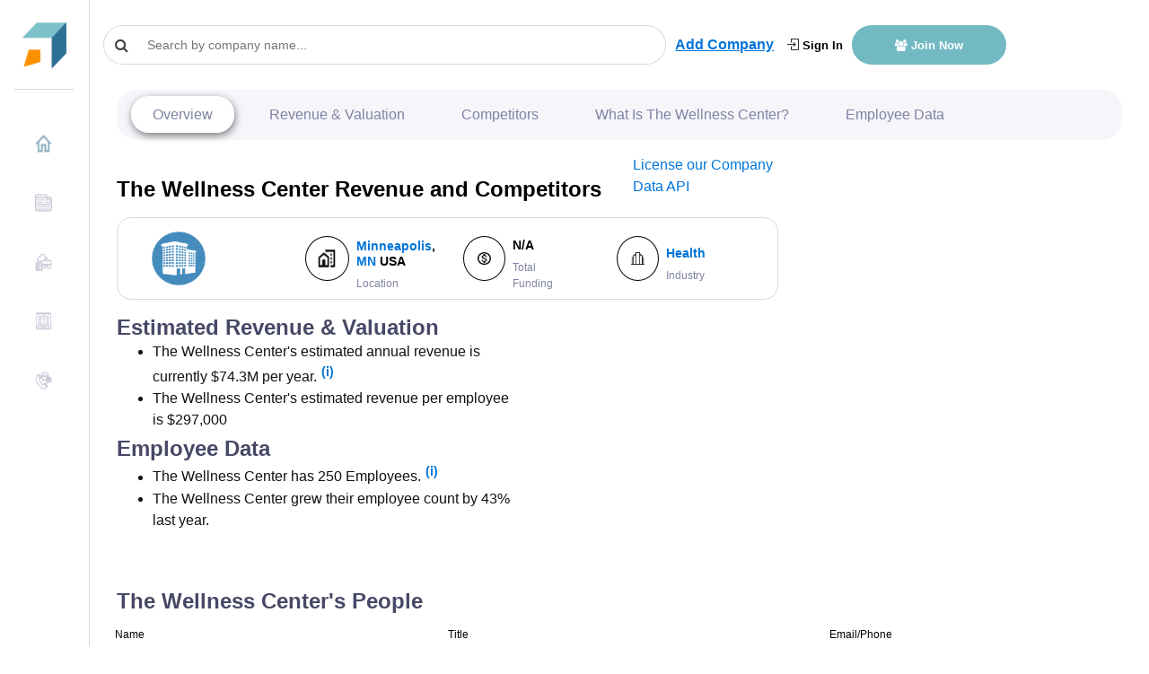

--- FILE ---
content_type: text/html
request_url: https://growjo.com/company/The_Wellness_Center
body_size: 16741
content:

  <!doctype html> 
    <html lang=en>
      <head>
          <meta charset=utf-8>
          <meta http-equiv=X-UA-Compatible content="IE=edge">
          <meta name=viewport content="width=device-width,initial-scale=1">
          <link rel="shortcut icon" href="https://growjo.com/static/img/favicon.png">
          <title data-react-helmet="true">The Wellness Center: Revenue, Competitors, Alternatives</title>
          <meta data-react-helmet="true" name="description" content="The Wellness Center top competitors are MOBￃﾄ￢ﾀﾙ, Self Esteem Brands and WorkWell and they have annual revenue of $74.3M  and 250  employees."/><meta data-react-helmet="true" name="author" content="Growjo"/>
          

          <link href="https://growjo.com/static/index.fonts.css" rel="stylesheet" media="print" onload="this.media='all'">
          <link href="https://growjo.com/static/index.styles.css" rel="stylesheet">
          <link href="https://growjo.com/static/styles.min.css" rel="stylesheet">
          <link href="https://growjo.com/static/materialUI.css" rel="stylesheet" media="print" onload="this.media='all'">

          <!--<script async src = "https://www.googletagmanager.com/gtag/js?id=UA-134269090-1" ></script>  
          <script async>
          window.dataLayer = window.dataLayer || [];
          function gtag(){dataLayer.push(arguments);}
          gtag('js', new Date());
          gtag('config', 'UA-134269090-1');
        </script>
        <script>
        window.ga=window.ga||function(){(ga.q=ga.q||[]).push(arguments)};ga.l=+new Date;
        ga('create', 'UA-134269090-1', 'auto');
        

        ga('require', 'eventTracker');
        ga('require', 'outboundLinkTracker');
        ga('require', 'urlChangeTracker');
        
        ga('send', 'pageview');
        </script>
          
          -->
          <script async src="https://www.googletagmanager.com/gtag/js?id=G-8RP4RRPF8F"></script>
          <script>
          window.dataLayer = window.dataLayer || [];
          function gtag(){dataLayer.push(arguments);}
          gtag('js', new Date());
        
          gtag('config', 'G-8RP4RRPF8F');
        </script>
     
          <script async src="https://pagead2.googlesyndication.com/pagead/js/adsbygoogle.js?client=ca-pub-1304487994033637"
     crossorigin="anonymous"></script>

          <!-- <script src="//www.ezojs.com/ezoic/sa.min.js"></script> -->

         
          
          <script async src="https://www.google-analytics.com/analytics.js"></script>
          <script defer src="https://growjo.com/static/autotrack.js"></script>          
          
          <script async>window.InitialData = {"id":718536,"linkedin_url":"http://www.linkedin.com/company/the-wellness-center","january_2019":null,"january_2018":null,"current_employees":250,"last_employees":175,"company_name":"The Wellness Center","city":"Minneapolis","metro_city":"Minneapolis","state":"MN","country":"United States","bio":"For more than 20 years, The Wellness Center has been providing healing services to our clients. When you walk through our doors, itâ€™s my hope that you experience the warm, caring, comfortable environment that weâ€™ve strived to create.\r\n\r\nYou are invited to come and visit us, anytime, any day of the week. Get a massage, discover wellness and learn more ways to incorporate wellness strategies in your life. Healing hands are waiting to serve you.","url":"minneapoliswellnesscenter.com","founded":1984,"Industry":"Health","ranking":null,"temp_ranking":null,"previous_ranking":null,"trigger_points":1,"estimated_revenues":74250000,"job_openings":null,"Points":null,"industryRanking":null,"stateRanking":null,"countryRanking":null,"cityRanking":null,"keywords":null,"LeadInvestors":null,"Accelerator":null,"btype":null,"valuation":null,"valuation_as_of":null,"total_funding":null,"total_funding_float":null,"twitter_username":null,"pricing":null,"show_revenue":1,"rating":0,"rating_count":0,"competitor_ad_text":null,"competitor_ad_link":null,"msp_region_id":null,"region_ranking":null,"slug":null,"serp_crawled":1,"email_1":null,"email_2":null,"phone":"612-727-2989","address1":"4201 E. 54th Street","createdAt":"2022-09-14T22:25:39.000Z","updatedAt":"2025-05-12T17:07:23.000Z","competitors":[{"company_name":"MOBￃﾄ￢ﾀﾙ","estimated_revenues":176175000,"current_employees":522,"last_employees":506,"total_funding":null,"url":"mobeforlife.com","linkedin_url":"http://www.linkedin.com/company/mob%C4%93-llc","employee_growth":3.11,"rating":0},{"company_name":"Self Esteem Brands","estimated_revenues":216000000,"current_employees":640,"last_employees":513,"total_funding":null,"url":"selfesteembrands.com","linkedin_url":"http://www.linkedin.com/company/self-esteem-brands-llc","employee_growth":24.76,"rating":0},{"company_name":"WorkWell","estimated_revenues":12393000,"current_employees":51,"last_employees":46,"total_funding":null,"url":"workwell.com","linkedin_url":"http://www.linkedin.com/company/workwell-prevention-&-care","employee_growth":10.53,"rating":0},{"company_name":"ChiroCenter","estimated_revenues":5292000,"current_employees":28,"last_employees":31,"total_funding":null,"url":"chirocentermn.com","linkedin_url":"http://www.linkedin.com/company/chirocenter","employee_growth":-11.54,"rating":0},{"company_name":"Profile by Sanford - MSP Wellness","estimated_revenues":675000,"current_employees":5,"last_employees":10,"total_funding":null,"url":"profileplan.com","linkedin_url":"http://www.linkedin.com/company/profile-by-sanford-msp-wellness-llc","employee_growth":-50,"rating":0},{"company_name":"Esther House","estimated_revenues":8856000,"current_employees":41,"last_employees":34,"total_funding":null,"url":"ehor.org","linkedin_url":"http://www.linkedin.com/company/esther-house","employee_growth":21.43,"rating":0},{"company_name":"RedBrick Health Corporation","estimated_revenues":25110000,"current_employees":93,"last_employees":111,"total_funding":"$86.7M","url":"redbrickhealth.com","linkedin_url":"http://www.linkedin.com/company/redbrick-health","employee_growth":-16.04,"rating":0},{"company_name":"Colon Cancer Coalition","estimated_revenues":7128000,"current_employees":33,"last_employees":33,"total_funding":null,"url":"coloncancercoalition.org","linkedin_url":"http://www.linkedin.com/company/coloncancercoalition","employee_growth":0,"rating":0},{"company_name":"Dragon Door Publications","estimated_revenues":7560000,"current_employees":35,"last_employees":36,"total_funding":null,"url":"dragondoor.com","linkedin_url":"http://www.linkedin.com/company/dragon-door-publications","employee_growth":-3.33,"rating":0},{"company_name":"Perpetual Motion Gymnastics","estimated_revenues":6696000,"current_employees":31,"last_employees":29,"total_funding":null,"url":"perpetualmotionsports.com","linkedin_url":"http://www.linkedin.com/company/perpetual-motion-gymnastics","employee_growth":8.33,"rating":0}],"other_companies":[{"company_name":"Talent Software Services","estimated_revenues":39875000,"current_employees":250,"last_employees":232,"total_funding":null,"url":"talktotalent.com","linkedin_url":"http://www.linkedin.com/company/talent-software-services","employee_growth":7.62,"total_funding_float":null,"id":146634,"pricing":null,"rating":0,"competitor_ad_link":null,"competitor_ad_text":null},{"company_name":"NorthPoint Health and Wellness Center","estimated_revenues":74250000,"current_employees":250,"last_employees":229,"total_funding":null,"url":"northpointhealth.org","linkedin_url":"http://www.linkedin.com/company/northpoint-health-&-wellness-center","employee_growth":9.52,"total_funding_float":null,"id":207820,"pricing":null,"rating":0,"competitor_ad_link":null,"competitor_ad_text":null},{"company_name":"Relievant Medsystems","estimated_revenues":78751250,"current_employees":251,"last_employees":270,"total_funding":"$271M","url":"relievant.com","linkedin_url":"http://www.linkedin.com/company/relievant-medsystems-inc.","employee_growth":-6.79,"total_funding_float":271,"id":5647,"pricing":null,"rating":0,"competitor_ad_link":null,"competitor_ad_text":null},{"company_name":"Padilla","estimated_revenues":64864800,"current_employees":252,"last_employees":232,"total_funding":null,"url":"padillaco.com","linkedin_url":"http://www.linkedin.com/company/padilla","employee_growth":8.6,"total_funding_float":null,"id":221707,"pricing":null,"rating":0,"competitor_ad_link":null,"competitor_ad_text":null},{"company_name":"Metal-Matic","estimated_revenues":35000000,"current_employees":254,"last_employees":233,"total_funding":null,"url":"metal-matic.com","linkedin_url":"http://www.linkedin.com/company/metal-matic-inc.","employee_growth":8.8,"total_funding_float":null,"id":162890,"pricing":null,"rating":0,"competitor_ad_link":null,"competitor_ad_text":null}],"MACompanyPresses":[],"FundingCompanyPresses":[],"executive_contacts":[],"citypage":{"City":"Minneapolis","Text1":"Twin Cities Startup Week","Link1":"https://twincitiesstartupweek.com/","Text2":"Loup Ventures","Link2":"https://loupventures.com/","Text3":"Farm to Fork Accelerator - Minn","Link3":"https://www.techstars.com/farm-to-fork-program/","Text4":"Chamber of Commerce","Link4":"https://www.mplschamber.com/","Text5":null,"Link5":null,"Description":"Congratulations to the Fastest Growing Companies in Minneapolis and St Paul for 2025!  The Twin Cities has a history of attracting medical and health companies so we are not surprised to see Hospital, Health and Medical equipment to be near the top of the list for most represented companies.  The rankings below are based not just on growth in the past year, but also what we predict their growth to be in the future. Our algorithm is based on different datasets including estimated revenue, valuations, top competitors, quality/quantity of funding, hiring news, current jobs, executive team announcements, and numerous other growth triggers.","Job_openings":1427,"Growth":31,"title":"100 Fastest Growing Companies in Minneapolis 2025: Top Startups","header":"100 Fastest Growing Companies in Minneapolis 2025: Top Startups","id":29},"top3news":[],"companyContacts":[],"companyPeople":[{"id":35542476,"first_name":"Jennifer","last_name":"Hartmann","title":"Craniosacral Therapist","linkedin":"https://www.linkedin.com/in/jennifer-hartmann-6659447","phone":null,"email":null,"unlocked_person.id":null},{"id":35542477,"first_name":"Tanisha","last_name":"Jones","title":"Licensed Massage Therapist","linkedin":"https://www.linkedin.com/in/tanisha-jones-24259b8a","phone":null,"email":null,"unlocked_person.id":null}]}</script>
         

          
      </head>
      <body class="app header-fixed sidebar-fixed aside-menu-fixed aside-menu-hidden">
      
      <div id="root"><div class="app"><header class="app-header navbar justify-content-start"><button type="button" class="d-md-none navbar-toggler"><span class="navbar-brand"></span></button><a class="navbar-brand navbar-brand-hidden navbar-brand" href="/"></a><div class="col" style="display:flex;align-items:center"><div class="cstm-search" style="margin-right:10px"><div class="css-1py3auy e1n4b2jv0"><div style="width:300px" class="search  css-1xdhyk6 e1nzkzy80"><div class="css-1mnns6r"><input id="query-downshift-input" role="combobox" aria-autocomplete="list" aria-expanded="false" autoComplete="off" value="" class="css-kxuoep ep3169p0" placeholder="Search by company name..."/><div><div class="css-1nqnto3 ekqohx90"><span class="d-flex justify-content-start align-items-center"><i class="fa fa-search"></i></span></div></div></div></div></div></div><a style="display:none" class="sidebar-toggle" href="/company/javascript:void(0)"><i class="fa fa-bars"></i></a><a style="text-decoration:underline" class="font-weight-bold add-company-btn" href="/add-your-company">Add Company</a><div class="ml-auto header-btn-group  col"><a class="login-header" href="/login"><i class="icon-login"></i> Sign In</a><a class="join-header" href="/join"><i class="fa  fa-users"></i> Join Now</a></div></div></header><div class="appbody "><div class="sidebar"><nav class="sidebar-nav"><ul class="nav"><li class="nav-item"><a class="nav-link" name="" href="/"><img class="img" src="[data-uri]" style="margin-right:10px;margin-top:-5px;width:20px;height:20px"/>Home</a></li><li class="nav-item"><a class="nav-link" name="" href="/blog"><img class="img" src="[data-uri]" style="margin-right:10px;margin-top:-5px;width:20px;height:20px"/>News</a></li><li class="nav-item"><a class="nav-link" name="" href="/company_data_api"><img class="img" src="[data-uri]" style="margin-right:10px;margin-top:-5px;width:20px;height:20px"/>Company Data API</a></li><li class="nav-item"><a class="nav-link" name="" href="/aboutus"><img class="img" src="[data-uri]" style="margin-right:10px;margin-top:-5px;width:20px;height:20px"/>About Us</a></li><li class="nav-item"><a class="nav-link" name="" href="/contact"><img class="img" src="[data-uri]" style="margin-right:10px;margin-top:-5px;width:20px;height:20px"/>Contact Us</a></li></ul></nav></div><main class="main"><div class="container-fluid"><div class="animated fadeIn mainView" style="height:100%" data-bs-spy="scroll" data-bs-target=".navbar" data-bs-offset="50"><div style="height:100%" class="modifyCard card"><div style="background-color:white;padding-top:0px;margin-top:-10px;padding-bottom:0px" class="card-header"><div class="companyNav"><ul class="navigation"><li><a href="#company-overview" style="margin:0">Overview</a></li><li><a href="#revenue-financials">Revenue &amp; Valuation</a></li><li><a href="#competitors">Competitors</a></li><li><a href="#what-is">What Is <!-- -->The Wellness Center<!-- -->?</a></li><li><a href="#employee-data">Employee Data</a></li><li><div class="dropdown"><button type="button" aria-haspopup="true" aria-expanded="false" class="rounded-circle dropdown-toggle btn btn-secondary"><span class="sr-only">Toggle Dropdown</span></button><div tabindex="-1" role="menu" aria-hidden="true" class="dropdown-menu"><button type="button" tabindex="0" role="menuitem" class="navigation-first dropdown-item"> <a href="#revenue-financials">Revenue &amp; Valuation</a></button><button type="button" tabindex="0" role="menuitem" class="navigation-sec dropdown-item"><a href="#competitors">Competitors</a></button><button type="button" tabindex="0" role="menuitem" class="navigation-thrd dropdown-item"><a href="#what-is">What Is <!-- -->The Wellness Center<!-- -->?</a></button><button type="button" tabindex="0" role="menuitem" class="dropdown-item"><a href="#employee-data">Employee Data</a></button><button type="button" tabindex="0" role="menuitem" class="dropdown-item"></button><button type="button" tabindex="0" role="menuitem" class="dropdown-item"></button></div></div></li></ul></div></div><div style="height:100%" class="tempCompany card-body"><div class="row"><div class="col-12 col-sm-8 "><div class="row py-3"><div class="col "><h1 class="" style="color:#000;font-size:24px;margin-bottom:0;font-weight:800">The Wellness Center<!-- --> Revenue and Competitors</h1></div><div class="col-3"><a href="/company_data_api">License our Company Data API</a></div></div><div class="row m-0"><div class="company-badge-new col-12"><div class="m-0 row"><div class=" d-flex p-0 col-12"><div class="custm-grid  p-2 w-100 custm-grid" id="revenue-financials"><div class="col"><a href="//minneapoliswellnesscenter.com" target="_blank" style="text-decoration:none"></a></div><div class="col" style="display:flex"><div class="icon col-4 p-0 d-flex justify-content-center align-items-center m-auto"><img class="no-flex-basis" src="[data-uri]"/></div><div class="cmpny-data col p-0 d-flex justify-content-start align-items-start flex-column pl-2"><h4 style="font-size:14px;color:#000"><div><a href="/city/Minneapolis">Minneapolis</a>, <a href="/state/MN">MN</a> <!-- -->USA</div></h4><small style="font-size:12px;color:#8083A3">Location</small></div></div><div class="col" style="display:flex"><div class="icon col-4 m-auto d-flex justify-content-center align-items-center"><img src="[data-uri]"/></div><div class="cmpny-data col d-flex justify-content-start align-items-start flex-column pl-2"><h4 style="font-size:14px;color:#000">N/A</h4><small style="font-size:12px;color:#8083A3">Total Funding</small></div></div><div class="col" style="display:flex"><div class="icon col-4 m-auto d-flex justify-content-center align-items-center"><img src="[data-uri]"/></div><div class="cmpny-data col d-flex justify-content-start align-items-start flex-column pl-2"><h4 style="font-size:14px;color:#000"><a href="/industry/Health">Health</a></h4><small style="font-size:12px;color:#8083A3">Industry</small></div></div></div></div></div></div></div></div><div class="col-12 col-sm-4 pt-2 px-0 badge-main"><div style="text-align:center" class="d-flex flex-column badge-div col-lg-7"></div><div class="col"></div></div></div><div class="description-box py-3"><div style="margin-bottom:0" class="row"><div class="col-md-5 "><div><h2>Estimated Revenue &amp; Valuation</h2><ul style="margin-bottom:5px"><li>The Wellness Center<!-- -->&#x27;s estimated annual revenue is currently <!-- -->$74.3M<!-- --> per year.<span class="tooltip-icon"><a href="/join">(i)</a></span></li><li>The Wellness Center<!-- -->&#x27;s estimated revenue per employee is $<!-- -->297,000</li></ul></div><div><h2 id="employee-data">Employee Data</h2><ul><li>The Wellness Center<!-- --> has <!-- -->250<!-- --> Employees.<span class="tooltip-icon"><a href="/join">(i)</a></span></li><li>The Wellness Center<!-- --> grew their employee count by <!-- -->43%<!-- --> last year.</li></ul></div></div><div class="col-md-12 row"><div class="col-md-8"><h2 id="competitors">The Wellness Center<!-- -->&#x27;s People </h2></div></div><table class="table table-bordered cstm-table"><thead><tr style="background-color:rgb(71, 72, 102);color:white"><th scope="col">Name</th><th scope="col">Title</th><th scope="col">Email/Phone</th></tr></thead><tbody><tr><td><div style="display:inline-block">1</div><div style="display:inline-block;margin-left:8px"><a target="_blank" style="display:inline-block;padding-right:5px"><div style="width:15px;height:15px"><svg viewBox="0 0 64 64" width="15" height="15" class="social-icon social-icon--linkedin "><g><rect width="64" height="64" fill="#007fb1"></rect></g><g><path d="M20.4,44h5.4V26.6h-5.4V44z M23.1,18c-1.7,0-3.1,1.4-3.1,3.1c0,1.7,1.4,3.1,3.1,3.1 c1.7,0,3.1-1.4,3.1-3.1C26.2,19.4,24.8,18,23.1,18z M39.5,26.2c-2.6,0-4.4,1.4-5.1,2.8h-0.1v-2.4h-5.2V44h5.4v-8.6 c0-2.3,0.4-4.5,3.2-4.5c2.8,0,2.8,2.6,2.8,4.6V44H46v-9.5C46,29.8,45,26.2,39.5,26.2z" fill="white"></path></g></svg></div></a><a style="margin-right:5px;font-size:15px;text-decoration:none" href="/employee/Jennifer-Hartmann-35542476">Jennifer Hartmann</a></div></td><td>Craniosacral Therapist</td><td><a style="border-radius:7px;color:#fff" class="btn btn-primary" href="/employee/Jennifer-Hartmann-35542476">Reveal Email/Phone</a></td></tr><tr><td><div style="display:inline-block">2</div><div style="display:inline-block;margin-left:8px"><a target="_blank" style="display:inline-block;padding-right:5px"><div style="width:15px;height:15px"><svg viewBox="0 0 64 64" width="15" height="15" class="social-icon social-icon--linkedin "><g><rect width="64" height="64" fill="#007fb1"></rect></g><g><path d="M20.4,44h5.4V26.6h-5.4V44z M23.1,18c-1.7,0-3.1,1.4-3.1,3.1c0,1.7,1.4,3.1,3.1,3.1 c1.7,0,3.1-1.4,3.1-3.1C26.2,19.4,24.8,18,23.1,18z M39.5,26.2c-2.6,0-4.4,1.4-5.1,2.8h-0.1v-2.4h-5.2V44h5.4v-8.6 c0-2.3,0.4-4.5,3.2-4.5c2.8,0,2.8,2.6,2.8,4.6V44H46v-9.5C46,29.8,45,26.2,39.5,26.2z" fill="white"></path></g></svg></div></a><a style="margin-right:5px;font-size:15px;text-decoration:none" href="/employee/Tanisha-Jones-35542477">Tanisha Jones</a></div></td><td>Licensed Massage Therapist</td><td><a style="border-radius:7px;color:#fff" class="btn btn-primary" href="/employee/Tanisha-Jones-35542477">Reveal Email/Phone</a></td></tr></tbody></table></div><div class="row"><div class="col"><div class="ads-wrapper"><h2 id="competitors" class="google-ads">The Wellness Center<!-- --> Competitors &amp; Alternatives<a style="text-decoration:underline" class="font-lg font-weight-bold p-lg-4" href="/add-your-company">Add Company</a></h2><div style="cursor:pointer"><div class="lazyload-wrapper "><div class="lazyload-placeholder"></div></div></div></div><table class="table table-bordered cstm-table"><thead><tr style="background-color:rgb(71, 72, 102);color:white"><th scope="col">Competitor Name</th><th scope="col">Revenue</th><th scope="col">Number of Employees</th><th scope="col">Employee Growth</th><th scope="col">Total Funding</th><th scope="col">Valuation</th></tr></thead><tbody><tr><td><div style="display:inline-block">#<!-- -->1</div><div style="display:inline-block;margin-left:8px"><a href="//mobeforlife.com" target="_blank" style="margin-right:5px;font-size:15px;color:#13135c;text-decoration:none"><div class="lazyload-wrapper "><div class="lazyload-placeholder"></div></div></a><a style="margin-right:5px;font-size:15px;text-decoration:none" href="/company/MOBￃﾄ￢ﾀﾙ">MOBￃﾄ￢ﾀﾙ</a></div></td><td>$176.2M</td><td>522</td><td>3%</td><td>N/A</td><td>N/A</td></tr><tr><td><div style="display:inline-block">#<!-- -->2</div><div style="display:inline-block;margin-left:8px"><a href="//selfesteembrands.com" target="_blank" style="margin-right:5px;font-size:15px;color:#13135c;text-decoration:none"><div class="lazyload-wrapper "><div class="lazyload-placeholder"></div></div></a><a style="margin-right:5px;font-size:15px;text-decoration:none" href="/company/Self_Esteem_Brands">Self Esteem Bra...</a></div></td><td>$216M</td><td>640</td><td>25%</td><td>N/A</td><td>N/A</td></tr><tr><td><div style="display:inline-block">#<!-- -->3</div><div style="display:inline-block;margin-left:8px"><a href="//workwell.com" target="_blank" style="margin-right:5px;font-size:15px;color:#13135c;text-decoration:none"><div class="lazyload-wrapper "><div class="lazyload-placeholder"></div></div></a><a style="margin-right:5px;font-size:15px;text-decoration:none" href="/company/WorkWell">WorkWell</a></div></td><td>$12.4M</td><td>51</td><td>11%</td><td>N/A</td><td>N/A</td></tr><tr><td><div style="display:inline-block">#<!-- -->4</div><div style="display:inline-block;margin-left:8px"><a href="//chirocentermn.com" target="_blank" style="margin-right:5px;font-size:15px;color:#13135c;text-decoration:none"><div class="lazyload-wrapper "><div class="lazyload-placeholder"></div></div></a><a style="margin-right:5px;font-size:15px;text-decoration:none" href="/company/ChiroCenter">ChiroCenter</a></div></td><td>$5.3M</td><td>28</td><td>-10%</td><td>N/A</td><td>N/A</td></tr><tr><td><div style="display:inline-block">#<!-- -->5</div><div style="display:inline-block;margin-left:8px"><a href="//profileplan.com" target="_blank" style="margin-right:5px;font-size:15px;color:#13135c;text-decoration:none"><div class="lazyload-wrapper "><div class="lazyload-placeholder"></div></div></a><a style="margin-right:5px;font-size:15px;text-decoration:none" href="/company/Profile_by_Sanford_-_MSP_Wellness">Profile by Sanf...</a></div></td><td>$0.7M</td><td>5</td><td>-50%</td><td>N/A</td><td>N/A</td></tr><tr><td><div style="display:inline-block">#<!-- -->6</div><div style="display:inline-block;margin-left:8px"><a href="//ehor.org" target="_blank" style="margin-right:5px;font-size:15px;color:#13135c;text-decoration:none"><div class="lazyload-wrapper "><div class="lazyload-placeholder"></div></div></a><a style="margin-right:5px;font-size:15px;text-decoration:none" href="/company/Esther_House">Esther House</a></div></td><td>$8.9M</td><td>41</td><td>21%</td><td>N/A</td><td>N/A</td></tr><tr><td><div style="display:inline-block">#<!-- -->7</div><div style="display:inline-block;margin-left:8px"><a href="//redbrickhealth.com" target="_blank" style="margin-right:5px;font-size:15px;color:#13135c;text-decoration:none"><div class="lazyload-wrapper "><div class="lazyload-placeholder"></div></div></a><a style="margin-right:5px;font-size:15px;text-decoration:none" href="/company/RedBrick_Health_Corporation">RedBrick Health...</a></div></td><td>$25.1M</td><td>93</td><td>-16%</td><td>$86.7M</td><td>N/A</td></tr><tr><td><div style="display:inline-block">#<!-- -->8</div><div style="display:inline-block;margin-left:8px"><a href="//coloncancercoalition.org" target="_blank" style="margin-right:5px;font-size:15px;color:#13135c;text-decoration:none"><div class="lazyload-wrapper "><div class="lazyload-placeholder"></div></div></a><a style="margin-right:5px;font-size:15px;text-decoration:none" href="/company/Colon_Cancer_Coalition">Colon Cancer Co...</a></div></td><td>$7.1M</td><td>33</td><td>0%</td><td>N/A</td><td>N/A</td></tr><tr><td><div style="display:inline-block">#<!-- -->9</div><div style="display:inline-block;margin-left:8px"><a href="//dragondoor.com" target="_blank" style="margin-right:5px;font-size:15px;color:#13135c;text-decoration:none"><div class="lazyload-wrapper "><div class="lazyload-placeholder"></div></div></a><a style="margin-right:5px;font-size:15px;text-decoration:none" href="/company/Dragon_Door_Publications">Dragon Door Pub...</a></div></td><td>$7.6M</td><td>35</td><td>-3%</td><td>N/A</td><td>N/A</td></tr><tr><td><div style="display:inline-block">#<!-- -->10</div><div style="display:inline-block;margin-left:8px"><a href="//perpetualmotionsports.com" target="_blank" style="margin-right:5px;font-size:15px;color:#13135c;text-decoration:none"><div class="lazyload-wrapper "><div class="lazyload-placeholder"></div></div></a><a style="margin-right:5px;font-size:15px;text-decoration:none" href="/company/Perpetual_Motion_Gymnastics">Perpetual Motio...</a></div></td><td>$6.7M</td><td>31</td><td>7%</td><td>N/A</td><td>N/A</td></tr></tbody></table><a style="text-decoration:underline" class="font-lg font-weight-bold p-lg-4" href="/add-your-company">Add Company</a><div style="width:100%;text-align:center"><div class="showmoreBtn"><a href="/industry/Health">Show More <!-- -->Health<!-- --> Companies</a></div></div></div></div><div><div class=""><h2 id="what-is">What Is <!-- -->The Wellness Center<!-- -->?</h2></div><p>For more than 20 years, The Wellness Center has been providing healing services to our clients. When you walk through our doors, itâ€™s my hope that you experience the warm, caring, comfortable environment that weâ€™ve strived to create.

You are invited to come and visit us, anytime, any day of the week. Get a massage, discover wellness and learn more ways to incorporate wellness strategies in your life. Healing hands are waiting to serve you.</p><strong style="margin-right:10px">keywords:</strong>N/A<br/></div><div class="col-md-12 text-center"></div></div><div class="col-md-12"><div style="margin-top:10px;display:flex;justify-content:space-around;flex-wrap:wrap"><div class="col d-flex justify-content-start align-items-baseline"><img src="[data-uri]"/><p style="font-size:18px;color:#000;font-weight:bold;padding-left:10px;padding-right:10px">N/A</p><p style="font-size:14px;color:#8083A3;font-weight:normal">Total Funding</p></div><div class="col d-flex justify-content-start align-items-baseline"><img src="[data-uri]"/><p style="font-size:18px;color:#000;font-weight:bold;padding-left:10px;padding-right:10px">250</p><p style="font-size:14px;color:#8083A3;font-weight:normal">Number of Employees</p></div><div class="col d-flex justify-content-start align-items-baseline"><img src="[data-uri]"/><p style="font-size:18px;color:#000;font-weight:bold;padding-left:10px;padding-right:10px">$74.3M</p><p style="font-size:14px;color:#8083A3;font-weight:normal">Revenue (est)</p></div></div><div style="margin-top:50px;display:flex;justify-content:space-around;flex-wrap:wrap;margin-bottom:25px"><div class="col d-flex justify-content-start align-items-baseline"><img src="[data-uri]"/><p style="font-size:18px;color:#000;font-weight:bold;padding-left:10px;padding-right:10px">43%</p><p style="font-size:14px;color:#8083A3;font-weight:normal">Employee Growth %</p></div><div class="col d-flex justify-content-start align-items-baseline"><img src="[data-uri]"/><p style="font-size:18px;color:#000;font-weight:bold;padding-left:10px;padding-right:10px">N/A</p><p style="font-size:14px;color:#8083A3;font-weight:normal">Valuation</p></div><div class="col d-flex justify-content-start align-items-baseline"><img src="[data-uri]"/><p style="font-size:18px;color:#000;font-weight:bold;padding-left:10px;padding-right:10px">N/A</p><p style="font-size:14px;color:#8083A3;font-weight:normal">Accelerator</p></div></div></div><div class="row"></div><div class="row"><div class="ads-wrapper"><h2 id="competitors" class="google-ads">Other Companies in <!-- -->Minneapolis<!-- --> </h2><a href="/export_list"><img src="/static/img/export.png" width="48px"/></a></div><table class="table table-bordered cstm-table"><thead><tr style="background-color:rgb(71, 72, 102);color:white"><th scope="col">Company Name</th><th scope="col">Revenue</th><th scope="col">Number of Employees</th><th scope="col">Employee Growth</th><th scope="col">Total Funding</th></tr></thead><tbody><tr><td><div style="display:inline-block">#<!-- -->1</div><div style="display:inline-block;margin-left:8px"><a href="//talktotalent.com" target="_blank" style="margin-right:5px;font-size:15px;color:#13135c;text-decoration:none"><img src="https://www.google.com/s2/favicons?domain=talktotalent.com" style="margin-right:5px;width:18px"/></a><a style="margin-right:5px;font-size:15px;text-decoration:none" href="/company/Talent_Software_Services">Talent Software...</a></div></td><td>$39.9M</td><td>250</td><td>8%</td><td>N/A</td></tr><tr><td><div style="display:inline-block">#<!-- -->2</div><div style="display:inline-block;margin-left:8px"><a href="//northpointhealth.org" target="_blank" style="margin-right:5px;font-size:15px;color:#13135c;text-decoration:none"><img src="https://www.google.com/s2/favicons?domain=northpointhealth.org" style="margin-right:5px;width:18px"/></a><a style="margin-right:5px;font-size:15px;text-decoration:none" href="/company/NorthPoint_Health_and_Wellness_Center">NorthPoint Heal...</a></div></td><td>$74.3M</td><td>250</td><td>9%</td><td>N/A</td></tr><tr><td><div style="display:inline-block">#<!-- -->3</div><div style="display:inline-block;margin-left:8px"><a href="//relievant.com" target="_blank" style="margin-right:5px;font-size:15px;color:#13135c;text-decoration:none"><img src="https://www.google.com/s2/favicons?domain=relievant.com" style="margin-right:5px;width:18px"/></a><a style="margin-right:5px;font-size:15px;text-decoration:none" href="/company/Relievant_Medsystems">Relievant Medsy...</a></div></td><td>$78.8M</td><td>251</td><td>-7%</td><td>$271M</td></tr><tr><td><div style="display:inline-block">#<!-- -->4</div><div style="display:inline-block;margin-left:8px"><a href="//padillaco.com" target="_blank" style="margin-right:5px;font-size:15px;color:#13135c;text-decoration:none"><img src="https://www.google.com/s2/favicons?domain=padillaco.com" style="margin-right:5px;width:18px"/></a><a style="margin-right:5px;font-size:15px;text-decoration:none" href="/company/Padilla">Padilla</a></div></td><td>$64.9M</td><td>252</td><td>9%</td><td>N/A</td></tr><tr><td><div style="display:inline-block">#<!-- -->5</div><div style="display:inline-block;margin-left:8px"><a href="//metal-matic.com" target="_blank" style="margin-right:5px;font-size:15px;color:#13135c;text-decoration:none"><img src="https://www.google.com/s2/favicons?domain=metal-matic.com" style="margin-right:5px;width:18px"/></a><a style="margin-right:5px;font-size:15px;text-decoration:none" href="/company/Metal-Matic">Metal-Matic</a></div></td><td>$35M</td><td>254</td><td>9%</td><td>N/A</td></tr></tbody></table></div><div class="row"></div><div class="lazyload-wrapper row"><div class="lazyload-placeholder"></div></div></div></div><span id="customJs"></span></div></div></main></div><footer class="app-footer " style="display:block"><div class="footer-side d-flex "><div class="footerItem align-self-end flex-column w-100"><span>© <!-- -->2026<!-- --> Growjo</span><br/><span> All right reserved</span></div></div><div class="d-flex flex-grow-1 justify-content-center footer-big"><div class="link-main col-12 col-md-6 pb-5"><div class="link-head"><h3 class="">Cities</h3></div><div class="link"><a class="eachlink" href="/city/Atlanta">Atlanta</a><a class="eachlink" href="/city/Austin">Austin</a><a class="eachlink" href="/city/Baltimore">Baltimore</a><a class="eachlink" href="/city/Bangalore">Bangalore</a><a class="eachlink" href="/city/Berlin">Berlin</a><a class="eachlink" href="/city/Boston">Boston</a><a class="eachlink" href="/city/Boulder">Boulder</a><a class="eachlink" href="/city/Charlotte">Charlotte</a><a class="eachlink" href="/city/Chicago">Chicago</a><a class="eachlink" href="/city/Cleveland">Cleveland</a><a class="eachlink" href="/city/Dallas">Dallas</a><a class="eachlink" href="/city/Denver">Denver</a><a class="eachlink" href="/city/Detroit">Detroit</a><a class="eachlink" href="/city/East_Bay">East Bay</a><a class="eachlink" href="/city/Houston">Houston</a><a class="eachlink" href="/city/Jacksonville">Jacksonville</a><a class="eachlink" href="/city/Kansas_City">Kansas City</a><a class="eachlink" href="/city/Las_Vegas">Las Vegas</a><a class="eachlink" href="/city/London">London</a><a class="eachlink" href="/city/Los_Angeles">Los Angeles</a><a class="eachlink" href="/city/Miami">Miami</a><a class="eachlink" href="/city/Minneapolis">Minneapolis</a><a class="eachlink" href="/city/Nashville">Nashville</a><a class="eachlink" href="/city/New_York_City">New York City</a><a class="eachlink" href="/city/Orange_County">Orange County</a><a class="eachlink" href="/city/Orlando">Orlando</a><a class="eachlink" href="/city/Paris">Paris</a><a class="eachlink" href="/city/Philadelphia">Philadelphia</a><a class="eachlink" href="/city/Phoenix">Phoenix</a><a class="eachlink" href="/city/Pittsburgh">Pittsburgh</a><a class="eachlink" href="/city/Portland">Portland</a><a class="eachlink" href="/city/Raleigh_Durham">Raleigh Durham</a><a class="eachlink" href="/city/Salt_Lake_City">Salt Lake City</a><a class="eachlink" href="/city/San_Antonio">San Antonio</a><a class="eachlink" href="/city/San_Diego">San Diego</a><a class="eachlink" href="/city/San_Francisco">San Francisco</a><a class="eachlink" href="/city/Santa_Barbara">Santa Barbara</a><a class="eachlink" href="/city/Seattle">Seattle</a><a class="eachlink" href="/city/Silicon_Valley">Silicon Valley</a><a class="eachlink" href="/city/Singapore">Singapore</a><a class="eachlink" href="/city/St_Louis">St Louis</a><a class="eachlink" href="/city/Stockholm">Stockholm</a><a class="eachlink" href="/city/Sydney">Sydney</a><a class="eachlink" href="/city/Tampa">Tampa</a><a class="eachlink" href="/city/Tel_Aviv">Tel Aviv</a><a class="eachlink" href="/city/Toronto">Toronto</a><a class="eachlink" href="/city/Vancouver">Vancouver</a><a class="eachlink" href="/city/Washington_DC">Washington DC</a></div></div><div class="link-main col pt-5 pt-sm-0"><div class="link-head"><h3 class="">States</h3></div><div class="link"><a class="eachlink" href="/state/AZ">AZ</a><a class="eachlink" href="/state/CA">CA</a><a class="eachlink" href="/state/CO">CO</a><a class="eachlink" href="/state/FL">FL</a><a class="eachlink" href="/state/GA">GA</a><a class="eachlink" href="/state/ID">ID</a><a class="eachlink" href="/state/IL">IL</a><a class="eachlink" href="/state/MA">MA</a><a class="eachlink" href="/state/MI">MI</a><a class="eachlink" href="/state/MN">MN</a><a class="eachlink" href="/state/NY">NY</a><a class="eachlink" href="/state/OH">OH</a><a class="eachlink" href="/state/OR">OR</a><a class="eachlink" href="/state/PA">PA</a><a class="eachlink" href="/state/TN">TN</a><a class="eachlink" href="/state/TX">TX</a><a class="eachlink" href="/state/UT">UT</a><a class="eachlink" href="/state/WA">WA</a></div></div><div class="link-main col"><div class="link-head"> <h3 class="">Industries</h3></div><div class="link"><a class="eachlink" href="/industry/AdTech">AdTech</a><a class="eachlink" href="/industry/Analytics">Analytics</a><a class="eachlink" href="/industry/BioTech">BioTech</a><a class="eachlink" href="/industry/Cannabis">Cannabis</a><a class="eachlink" href="/industry/DevOps">DevOps</a><a class="eachlink" href="/industry/Digital_Health">Digital Health</a><a class="eachlink" href="/industry/EdTech">EdTech</a><a class="eachlink" href="/industry/Fintech">Fintech</a><a class="eachlink" href="/industry/Martech">Martech</a><a class="eachlink" href="/industry/Real_Estate">Real Estate</a><a class="eachlink" href="/industry/Tech_Services">Tech Services</a></div></div><div class="link-main col"><div class="link-head"><h3 class="">Growjo</h3></div><div class="link"><a href="/directory">Directory</a><a href="/what-is-zoominfo">What is ZoomInfo?</a><a href="https://www.lead411.com/blog/best-database-for-sales-leads-in-2023" target="_black">Best Sales Lead Database</a><a href="/terms">Terms &amp; conditions</a><a href="/privacy">Privacy Policy</a><a href="/do_not">Do Not Sell </a><a href="/contact">Contact Us </a><a href="/about_our_data">About our Data</a><a href="/top_competitors">Top Competitors</a><a href="/blog/2025/07/21/top-10-coresignal-competitors-and-alternatives/">CoreSignal Competitors</a></div></div><div class="link-main col"><div class="link-head"><h3 class="">Resources</h3></div><div class="link"><a href="https://www.lead411.com/zoominfo-pricing/" target="_blank" rel="noopener noreferrer">Zoominfo pricing</a><a href="https://www.lead411.com/zoominfo-competitors/" target="_blank" rel="noopener noreferrer">Zoominfo competitors</a><a href="https://www.lead411.com/buy-b2b-email-list/" target="_blank" rel="noopener noreferrer">B2B email lists</a><a href="https://www.lead411.com/clearbit-pricing/" target="_blank" rel="noopener noreferrer">Clearbit pricing</a><a href="https://www.lead411.com/data-solutions/bombora-intent-data/" target="_blank" rel="noopener noreferrer">Bombora Pricing</a><a href="https://www.lead411.com/blog/apollo-io-api-pricing/" target="_blank" rel="noopener noreferrer">Apollo.io API Pricing</a><a href="https://quickenrich.io/" target="_blank" rel="noopener noreferrer">B2B Email Finder</a></div></div></div><div id="drift-chat"></div><div class="col-md-12 text-center"></div></footer><div></div></div></div>

          <script rel="preload" type="text/javascript" src="/static/index.bundle.js"></script>
          <!-- L411 Analytics -->
            <script type=“text/javascript”>
                var _paq = window._paq = window._paq || [];
                (function() {
                    var u=“//devapp2.lead411.com/”;
                    _paq.push([‘trackPageView’, true]);
                    _paq.push([‘customerId’, ‘lqznVsOT’]);
                    _paq.push([‘campaignName’, ‘General’]);
                    var d=document, g=d.createElement(‘script’), s=d.getElementsByTagName(‘script’)[0];
                    g.type=‘text/javascript’; g.async=true; g.src=u+‘l411Analytics.js’; s.parentNode.insertBefore(g,s);
                })();
            </script>
    <!-- End L411 Analytics -->
      <script>(function(){function c(){var b=a.contentDocument||a.contentWindow.document;if(b){var d=b.createElement('script');d.innerHTML="window.__CF$cv$params={r:'9c1e7d86ef6dcf75',t:'MTc2OTA3OTAyNQ=='};var a=document.createElement('script');a.src='/cdn-cgi/challenge-platform/scripts/jsd/main.js';document.getElementsByTagName('head')[0].appendChild(a);";b.getElementsByTagName('head')[0].appendChild(d)}}if(document.body){var a=document.createElement('iframe');a.height=1;a.width=1;a.style.position='absolute';a.style.top=0;a.style.left=0;a.style.border='none';a.style.visibility='hidden';document.body.appendChild(a);if('loading'!==document.readyState)c();else if(window.addEventListener)document.addEventListener('DOMContentLoaded',c);else{var e=document.onreadystatechange||function(){};document.onreadystatechange=function(b){e(b);'loading'!==document.readyState&&(document.onreadystatechange=e,c())}}}})();</script><script defer src="https://static.cloudflareinsights.com/beacon.min.js/vcd15cbe7772f49c399c6a5babf22c1241717689176015" integrity="sha512-ZpsOmlRQV6y907TI0dKBHq9Md29nnaEIPlkf84rnaERnq6zvWvPUqr2ft8M1aS28oN72PdrCzSjY4U6VaAw1EQ==" data-cf-beacon='{"version":"2024.11.0","token":"6c54f3d447e448df9c3aecdbfae862e2","server_timing":{"name":{"cfCacheStatus":true,"cfEdge":true,"cfExtPri":true,"cfL4":true,"cfOrigin":true,"cfSpeedBrain":true},"location_startswith":null}}' crossorigin="anonymous"></script>
</body>
    </html>
  

--- FILE ---
content_type: text/html; charset=utf-8
request_url: https://www.google.com/recaptcha/api2/aframe
body_size: 267
content:
<!DOCTYPE HTML><html><head><meta http-equiv="content-type" content="text/html; charset=UTF-8"></head><body><script nonce="qAiTN9Xq6AP3ITqM1QNnuA">/** Anti-fraud and anti-abuse applications only. See google.com/recaptcha */ try{var clients={'sodar':'https://pagead2.googlesyndication.com/pagead/sodar?'};window.addEventListener("message",function(a){try{if(a.source===window.parent){var b=JSON.parse(a.data);var c=clients[b['id']];if(c){var d=document.createElement('img');d.src=c+b['params']+'&rc='+(localStorage.getItem("rc::a")?sessionStorage.getItem("rc::b"):"");window.document.body.appendChild(d);sessionStorage.setItem("rc::e",parseInt(sessionStorage.getItem("rc::e")||0)+1);localStorage.setItem("rc::h",'1769079029674');}}}catch(b){}});window.parent.postMessage("_grecaptcha_ready", "*");}catch(b){}</script></body></html>